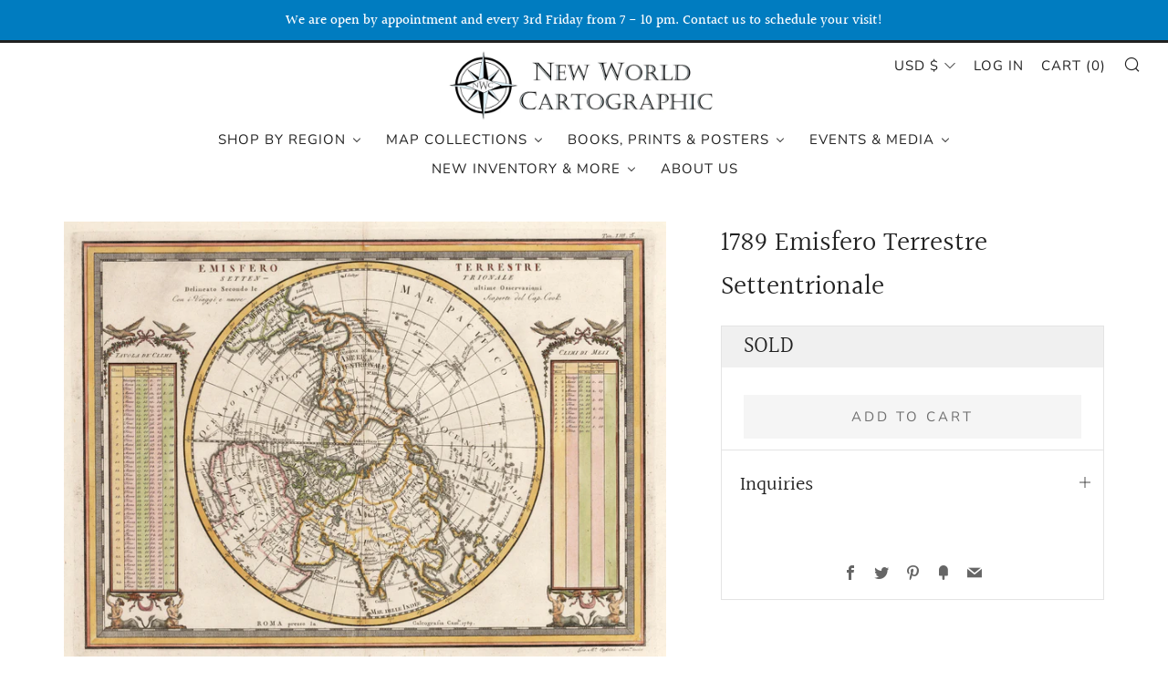

--- FILE ---
content_type: text/javascript
request_url: https://nwcartographic.com/cdn/shop/t/9/assets/custom.js?v=152733329445290166911738721146
body_size: -702
content:
//# sourceMappingURL=/cdn/shop/t/9/assets/custom.js.map?v=152733329445290166911738721146
